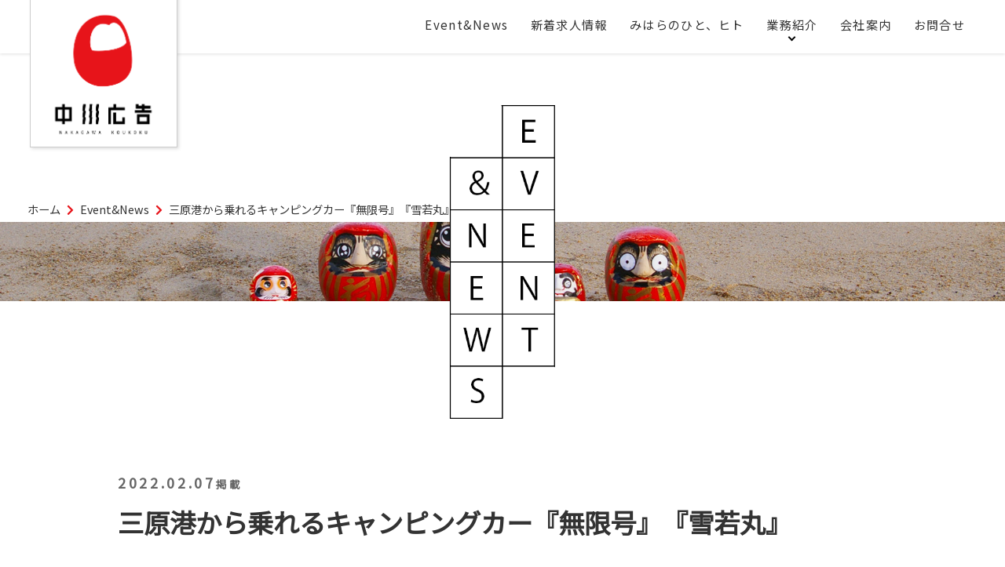

--- FILE ---
content_type: text/html; charset=UTF-8
request_url: https://nakagawa-koukoku.com/blog.php?id=84
body_size: 11653
content:

<!DOCTYPE html>
<html>
<head>

<meta http-equiv="Content-Type" content="text/html; charset=utf-8" />
<meta name="viewport" content="width=device-width,initial-scale=1.0" />
<meta name="format-detection" content="telephone=no"><!--iosでのTELボタン化防止-->
<!--ogp設定ここから-->
<meta name="twitter:card" content="summary_large_image"><!--ogpでのtwitter設定-->
<meta name="twitter:site" content="@mihara_nakagawa"/>
<meta property="og:image" content="https://apio13.sakura.ne.jp/nakagawa-koukoku.com/img/ogp.jpg">
<meta property="og:site_name" content="三原の総合広告代理店 中川広告">
<!--ogp設定ここまで-->
<script src="js/wow.js"></script>
<script>new WOW().init();</script>
<link rel="apple-touch-icon" sizes="180x180" href="img/favicon/apple-touch-icon.png">
<link rel="icon" type="image/png" sizes="32x32" href="img/favicon/favicon-32x32.png">
<link rel="icon" type="image/png" sizes="16x16" href="img/favicon/favicon-16x16.png">
<link rel="manifest" href="img/favicon/site.webmanifest">
<link rel="mask-icon" href="img/favicon/safari-pinned-tab.svg" color="#5bbad5">
<meta name="msapplication-TileColor" content="#da532c">
<meta name="theme-color" content="#ffffff">
<link rel="stylesheet" type="text/css" href="css/style.css?0610" />
<link rel="stylesheet" type="text/css" href="css/design.css" />
<!--link rel="stylesheet" href="https://cdnjs.cloudflare.com/ajax/libs/animate.css/4.1.1/animate.min.css"-->
<link rel="stylesheet" href="animate/animate.css">
<link href="https://fonts.googleapis.com/css?family=Noto+Sans+JP" rel="stylesheet">
<link href="https://use.fontawesome.com/releases/v5.15.1/css/all.css" rel="stylesheet">
<!-- Global site tag (gtag.js) - Google Analytics -->
<script async src="https://www.googletagmanager.com/gtag/js?id=G-6HN50XFWHJ"></script>
<script>
  window.dataLayer = window.dataLayer || [];
  function gtag(){dataLayer.push(arguments);}
  gtag('js', new Date());

  gtag('config', 'G-6HN50XFWHJ');
</script>
<title>Event&News｜三原の総合広告代理店 中川広告</title>
<meta name="description" content="地域に息づいている「ひと」「もの」「こと」をつなぎ　結びつけていく上で大切な地域のイベントやニュース、その他さまざまな「ひと」「もの」「こと」をたくさんご紹介します。">
<!--ogp設定ここから-->
<head prefix="og: http://ogp.me/ns# fb: http://ogp.me/ns/fb# article: http://ogp.me/ns/article#">
	<meta property="og:url" content="https://nakagawa-koukoku.com/news.html">
	<meta property="og:type" content="article">
	<meta property="og:description" content="地域に息づいている「ひと」「もの」「こと」をつなぎ　結びつけていく上で大切な地域のイベントやニュース、その他さまざまな「ひと」「もの」「こと」をたくさんご紹介します。">
	<meta property="og:title" content="Event&News｜三原の総合広告代理店 中川広告">
<!--ogp設定ここまで-->
<link rel="stylesheet" type="text/css" href="css/danraku.css" media="all">

</head>
<body>

<!------------ sp menu  ------------>
<div id="navArea" class="sponly">

	<nav>
		<div class="inner">
			<ul>
				<li><a href="./">ホーム</a></li>
				<li><a href="news.html">Event&News</a></li>
				<li><a href="Jobinfo.html">新着求人情報</a></li>
				<li><a href="mihara.html">みはらのひと、ヒト</a></li>
				<li>
					<a>業務紹介</a>
					<ul>
						<li><a href="yakushin.html" class="">躍進三原ニュース</a></li>
						<li><a href="mihalife.html" class="">みはらいふ</a></li>
						<li><a href="spice.html" class="">すぱいす！</a></li>
						<li><a href="service.html" class="">新聞折込み・各種印刷物</a></li>
					</ul>
				</li>
				<li><a href="company.html">会社案内</a></li>
				<li><a href="contact.php">お問い合せ</a></li>
			</ul>
		</div>
	</nav>


	<div class="btn_back">
		<div class="toggle_btn">
			<span></span>
			<span></span>
			<span></span>
		</div>
	</div>


	<div id="mask">

	</div>
</div>

<!--div class="header_menu_sp sponly">
	<a href="tel:"><img src="img/sp_tel.png"></a>
</div-->

<!----  pc menu  ----->
	<div class="logo_menu_base">
  	<Div id="pcmenu" class="logo_menu">
      	<div class="logo_top">
      	   <a id="menulogo" class="slideout_left" href="./"><img src="img/menulogo.png"></a>
      	</div>
      	<div class="menu_box">
      		<a href="news.html">Event&News</a>
      		<a href="Jobinfo.html">新着求人情報</a>
      		<a href="mihara.html">みはらのひと、ヒト</a>
      		<li>
      			<a href="service.html">業務紹介</a>
      			<ul>
      				<li><a href="yakushin.html" class="">躍進三原ニュース</a></li>
      				<li><a href="mihalife.html" class="">みはらいふ</a></li>
      				<li><a href="spice.html" class="">すぱいす！</a></li>
      				<li><a href="service.html" class="">新聞折込み・各種印刷物</a></li>
      			</ul>
      		</li>
      		<a href="company.html">会社案内</a>
      		<a href="contact.php">お問合せ</a>
      	</div>
  	</Div>
  </div>
  <p id="logo" class="logo_move"><a href="./"><img src="img/logo.png"></a></p>
<!-------------　ここから contents------------------->

<section id="" class="page_top_img">
  <div class="pankuzu">
                <a href="./">ホーム</a> <i class="fas fa-chevron-right"></i> <a href="news.html">Event&News</a> <i class="fas fa-chevron-right"></i> 三原港から乗れるキャンピングカー『無限号』『雪若丸』        
  </div>

	<div class="page_top_back">

    		  <img src="img/news_top.jpg">
		  <div class="page_top_title">
			  <img src="img/news_title.png">
		  </div>
      

	</div>
</section>


<div class="wrapper2">
  	<DIV class="contents">
	  <div class="kiji_header">
	    <p>2022.02.07<small>掲載</small></p>
	    <h3>三原港から乗れるキャンピングカー『無限号』『雪若丸』</h3>
	  </div>
	
	
      <div class="danraku_box" id="d91">
      <div class="nk nk1">
  <!--midashi_START--><H3>広島県三原市の三原港から乗れるキャンピングカー</h3><!--midashi_END-->
  <!--img1_START--><img src="img_danraku/91_1.jpg?1643959030"><!--img1_END-->
  <!--text_START--><p>ついに始まりました！<br>三原港から乗れるキャンピングカー！<br>その名も『無限号』と『雪若丸』<br>平日は今なら17,000円〜（24H）貸し出しできるので、ぜひ密を避けた車旅にお試しを❤︎<br><br>＜貸渡場所＞<br>広島県三原市港町3-1<br>三原港内港西物揚場<br><br>無限号はスタッドレスです<br><br>お問い合わせはこちらから<br>▼▼▼▼▼<br><br>📩インスタのDMは<br>@kotoya.hiroshima<br><a href="https://www.instagram.com/kotoya.hiroshima/" target="_blank">https://www.instagram.com/kotoya.hiroshima/</a><br><br>🟩LINEでのお問い合わせは<br>@gte3142r（ https://line.me/R/ti/p/%40gte3142r )<br><br>📱電話でのお問い合わせは<br>03-6777-6565（ジャパンロードトリップ）まで<br>「広島の三原でオープンキャンペーン割引で借りたい！」とお伝えください！<br><br>ジャパンロードトリップ三原店（株式会社 KOTOYA ）<br>広島県三原市明神2-15-7　TEL 080-6332-0048<br><br></p><!--text_END-->
  <!--img2_START--><img src="img_danraku/91_2.jpg?1643959031"><!--img2_END-->
</div>    </div>
			</DIV><!--contents end-->
</div><!--wrapper end-->

<!-----------　ここまで　contents  -------------->
<!------footer----->
<footer id="footer">
    <p id="request" class="">
        <a href="contact.php" class="request_link"><i class="fas fa-envelope"></i>お問合せはこちら</a>
    </p>
    <p id="page-top" >
        <a href="#" class="page-top_link pconly">
            <span class="arrow"></span>
            PAGE TOP
        </a>
    </p>
    <div class="footer_back">
        <div class="footer_wrap">
            <DIV class="footer_contact">
              
              <Div>
                 <h2 class="title_footer">CONTACT</h2>
              </Div>
              
              <Div class="flex contact3">
                  <div class="toiawase-box1">
                      <p><a href="tel:0848625555"><img src="img/icon_tel.png"></a></p>
                      <p><a href="tel:0848625555">0848-62-5555</a><br><small>( 月~土 8:30~17:30 )</small>
                      <p class="tel-time"></p>
                  </div>
                 
                  <div class="toiawase-box1">
                      <p><img src="img/icon_fax.png"><p>
                      <p>0848-62-5574</p>
                  </div>
                  
                  <div class="toiawase-box1">
                      <p><a href="contact.php"><img src="img/icon_mail.png"></a></p>
                      <p><a href="contact.php">Mail form</a><p>
                  </div>
              </Div>
              
            </DIV>
            
            <div class="addless_wrap">
                <div class="addless">
                    <div class="addless_logo">
                        <img src="img/logo.png">
                    </div>
                    <div class="addless_txt">
                        <p>
                            <small>〒723-0064</small><br>
                            広島県三原市西宮2丁目9-27
                        </p>
                        <div class="red">
                          <a href="https://goo.gl/maps/F5rxKAzusXGEyQUW8" target="_blank" rel="noopener noreferrer" class="addless_link"><i class="fas fa-map-marker-alt"></i>google-map</a>
                          <a href="contact.php#privacy_policy" class="addless_link"><i class="fas fa-key"></i>個人情報保護方針</a>
                        </div>
                        <p class="copyright">
                           &copy; Nakagawa Advertisement Co., Ltd.
                        </p>
                    </div>
                </div>
                <div class="sns_link">
                    <!--p>Follow us</p-->
                    <div class="flex">
                        <a href="https://facebook.com/profile.php?id=100075926337432&ref=content_filter" target="_blank" rel="noopener noreferrer"  class="">
                            <img src="img/icon_f.png">
                        </a>
                        <a href="https://mobile.twitter.com/mihara_nakagawa" target="_blank" rel="noopener noreferrer" class="">
                            <img src="img/icon_twi.png">
                        </a>
                        <a href="https://www.instagram.com/nakagawa_koukoku/" target="_blank" rel="noopener noreferrer"  class="">
                            <img src="img/icon_insta.png">
                        </a>
                    </div>
                </div>
            </div>
        </div>
    </div>
</footer>
<!-----------  sp menu用jQuery  -------------->
<script src="https://code.jquery.com/jquery-3.6.0.js" integrity="sha256-H+K7U5CnXl1h5ywQfKtSj8PCmoN9aaq30gDh27Xc0jk=" crossorigin="anonymous"></script>
<script src="js/design.js"></script>

<script>
(function ($) {
  var $nav = $('#navArea');
  var $btn = $('.toggle_btn');
  var $mask = $('#mask');
  var open = 'open'; // class
  // menu open close
  $btn.on('click', function () {
    if (!$nav.hasClass(open)) {
      $nav.addClass(open);
    } else {
      $nav.removeClass(open);
    }
  });
  // mask close
  $mask.on('click', function () {
    $nav.removeClass(open);
  });
})(jQuery);

</script>
</body>
</html>


--- FILE ---
content_type: text/css
request_url: https://nakagawa-koukoku.com/css/style.css?0610
body_size: 51102
content:
@charset "utf-8";

*{
  box-sizing:border-box;
  word-break:break-all;
}

body{
	margin:0;
	color: #333333;
	font-family: "Noto Sans JP"; 
	font-size: calc( 10px + 0.4vw);
	-webkit-appearance: none;
	-webkit-text-size-adjust: 100%;
}

@media(min-width:901px){
	.sponly{
	  display:none !important;
	}
  }
@media(max-width:900px){
  .pconly{
    display:none !important;
  }
	body{
    	font-size: 15px;
	}
}
@media(min-width:1101px){
	.tbonly{
		display:none !important;
	}
}
@media(max-width:1100px){
	.tb_2only{
	  display:none !important;
	}
}
/*変数*/
:root{
	--basecolor: #edffe9 ; /*基本色*/
	--sabcolor: #f2ffec; /*サブカラー*/
    --linkColor: #142de7;
}

/*hoverで赤くするところのまとめ*/
/*
.news a:hover .news_titel

{
	color:#e7141a;
}
*/


img{
  max-width:100%;
  vertical-align:bottom;
}


p{
	margin:0
}

h3{
	margin:0;
}

a{
  text-decoration: none;
  color: #333;

}
small{
	font-size: 75%;
}
.ib{
  display:inline-block;
}

.fit_center{
	width:fit-content;
    margin-left:auto;
    margin-right:auto;
}

.tac{
	text-align: center;
}
.tal{
	text-align: left;
}
.tar{
	text-align: right;
}
.mg0{
	margin: 0 auto;
}
.fas{
	margin-right:0.2em;
}
.shadow1{
	box-shadow: 2px 2px 4px #00000015;
}
.border1{
	border:1px solid #ccc;
}

.margin1{
	margin:10px
}
.margin2{
	margin:20px
}
.margin3{
	margin:30px
}
.margin4{
	margin:40px
}
.margin5{
	margin:50px
}
.mgb1{
	margin-bottom:10px
}
.mgb2{
	margin-bottom:20px
}
.mgb3{
	margin-bottom:30px
}
.mgb4{
	margin-bottom:40px
}
.mgb5{
	margin-bottom:50px
}
.mgb6{
	margin-bottom:calc(50px + 2vw);
}
.mgb7{
	margin-bottom:calc(70px + 3vw);
}

.mgt1{
	margin-top:10px
}
.mgt2{
  margin-top:20px
}
.mgt3{
	margin-top:30px
}
.mgt4{
	margin-top:40px
}
.mgt5{
	margin-top:calc(50px + 2.5vw);
}
.mgt6{
	margin-top:calc(60px + 3vw);
}
.mgl1{
	margin-left:10px
}
.mgl2{
	margin-left:20px
}
.mgl3{
	margin-left:30px
}
.mgl4{
	margin-left:40px
}
.mgl5{
	margin-left:50px
}
.mgr1{
	margin-right:10px
}
.mgr2{
  margin-right:20px
}
.mgr3{
	margin-right:30px
}
.mgr4{
	margin-right:40px
}
.mgr5{
	margin-right:50px
}
.n_mgt5{
	margin-top:5%
}

.padding1{
	padding:10px
}
.padding2{
	padding:20px
}
.padding3{
	padding:30px
}
.padding4{
	padding:40px
}
.padding5{
	padding:50px
}
.pdt1{
	padding-top:10px
}
.pdt2{
  padding-top:20px
}
.pdt3{
  padding-top:30px
}
.pdt4{
  padding-top:40px
}
.pdt5{
	padding-top:50px
}
.pdt6{
	padding-top:60px
}
.pdt7{
	padding-top:70px
}
.pdt8{
	padding-top:80px
}
.pdt9{
	padding-top:90px
}
.pdt10{
	padding-top:100px
}
.pdb1{
	padding-bottom:10px
}
.pdb2{
  padding-bottom:20px
}
.pdb3{
  padding-bottom:30px
}
.pdb4{
  padding-bottom:40px
}
.pdb5{
	padding-bottom:50px
}
.pdb6{
	padding-bottom:60px
}
.pdb7{
	padding-bottom:70px
}
.pdb8{
	padding-bottom:80px
}
.pdb9{
	padding-bottom:90px
}
.pdb10{
	padding-bottom:100px
}
.pdr5{
	padding-right:30% ;
}
.w700, .w800, .w900{
	margin-left:auto;
	margin-right:auto;	
}
.w700{
	width:700px;
}
.w800{
	width:700px;
}
.w900{
	width:900px;
}
.mw95{
	max-width:95%;
}

/*----------
特殊例
-----------*/
/*----------
マーカー下線
----------*/
.marker_line {
    background: linear-gradient(transparent 60%, var(--basecolor) 0%);
}
.marker_line_oreng{
	background: linear-gradient(transparent 50%, #ffd95d9f 50%);
}
/*---------
 題字下下線
 ----------*/
.hr-green {
    border-top: 2px solid #3ca27e;
    width: 80px;
}
/*--------------
矢印が右に移動する
----------------*/
.btnarrow4{
    /*矢印と下線の基点とするためrelativeを指定*/
	position: relative;
    /*形状*/
    display:block;
    color: #333;
    text-decoration: none;
    outline: none;
}
/*矢印と下線の形状*/
.btnarrow4::before{
    content: '';
    /*絶対配置で下線の位置を決める*/
	position: absolute;
    bottom:-8px;
    left:40px;
    /*下線の形状*/    
    width: 100%;
    height: 1px;
	background:#333;
    /*アニメーションの指定*/
    transition: all .3s;
}
.btnarrow4::after{
    content: '';
    /*絶対配置で矢印の位置を決める*/
	position: absolute;
    bottom:-3px;
    right:-40px;
    /*矢印の形状*/    
    width: 15px;
    height:1px;
	background:#333;
    transform: rotate(35deg);
    /*アニメーションの指定*/
    transition: all .3s;
}
/*hoverした際の移動*/
.btnarrow4:hover::before{
    left:60px;
}
.btnarrow4:hover::after{
    right:-60px;
}

/*-------------
ボタン共通設定
--------------*/
.btn06{
    /*矢印の基点とするためrelativeを指定*/
	position: relative;
    /*ボタンの形状*/
	text-decoration: none;
	display: inline-block;
	color:#000000;
    padding: 10px 40px 10px 30px;
    text-align: right;
    outline: none;
	border: 1px solid #eee ;
	background-color: #eee;
    /*アニメーションの指定*/
    transition: ease .2s;
}

.btn06:hover{
	background-color: #cbfcdb ;
	border: 1px solid #cbfcdb;
}
/*--------------
矢印が右に移動
--------------*/
.btnarrow1::after{
    content: '';
    /*絶対配置で矢印の位置を決める*/
	position: absolute;
    top:42%;
    right: 20px;
    /*矢印の形状*/
    width: 5px;
    height: 5px;
    border-top: 2px solid #000;
    border-right: 2px solid #000;
    transform: rotate(45deg);
    /*アニメーションの指定*/
    transition: all .3s;
}

/*hoverした際の移動*/
.btnarrow1:hover::after{
    right: 11px;
}

/*------------
きらっと光る
------------*/
.btnshine{
    /*キラッと光る基点とするためrelativeを指定*/
	position: relative;
    /*ボタンの形状*/	
	display:inline-block;

    color: #fff;
    padding: 10px 20px;
    text-decoration: none;
    outline: none;
    overflow: hidden;
}

/*キラッと光る*/
.btnshine::before {
	content: '';
    /*絶対配置でキラッと光るの位置を決める*/
	position: absolute;
	top: 0;
	left: -75%;
    /*キラッと光る形状*/
    width: 50%;
	height: 100%;
	background: linear-gradient(to right, rgba(255,255,255,0) 0%, rgba(255,255,255,.3) 100%);
	transform: skewX(-25deg);
}

/*hoverした際の移動のアニメーション*/
.btnshine:hover::before {
	animation: shine 0.7s;
}

@keyframes shine {
	100% {
		left: 125%;
	}
}

/*-------------
 文字animation
-------------*/
@-webkit-keyframes passing-bar{
	0% {
		left: 0;
		right: auto;
		width: 0;
	}
	50% {
		left: 0;
		right: auto;
		width: 100%;
	}
	51% {
		left: auto;
		right: 0;
		width: 100%;
	}
	100% {
		left: auto;
		right: 0;
		width: 0;
	}
}
@keyframes passing-bar{
	0% {
		left: 0;
		width: 0;
	}
	50% {
		left: 0;
		width: 100%;
	}
	51% {
		left: 0;
		width: 100%;
	}
	100% {
		left: 100%;
		width: 0;
	}
}
@-webkit-keyframes passing-txt{
	0% { opacity: 0; }
	50% { opacity: 0; }
	100% { opacity: 1; }
}
@keyframes passing-txt{
	0% { opacity:0; }
	50% { opacity:0; }
	100% { opacity:1; }
}
/* css */
.passing .passing-box {
	display: block;
	text-align: center;
}
.passing .passing-bar {
	position: relative;
	display: inline-block;
	/*　後ほど解説　*/
	-webkit-transform: translate3d(0, 0, 0);
	-ms-transform: translate3d(0, 0, 0);
	transform: translate3d(0, 0, 0);
}
.passing .passing-bar:before {
	content: '';
	display: inline-block;
	width: 0;
	height: 100%;
	position: absolute;
	left: 0;
	top: 0;
	z-index: 1;
	/* 任意の値 */
	background: #11b319;
}
.passing .passing-txt {
	opacity: 0;
	/* 後ほど解説 */
	-webkit-transform: translate3d(0, 0, 0);
	-ms-transform: translate3d(0, 0, 0);
	transform: translate3d(0, 0, 0);
	/* 任意の値 */
	font-size: 3vw;
	font-weight: bold;
	line-height: 1.5;
}
.passing.move .passing-bar:before {
	-webkit-animation: passing-bar 1s ease 0s 1 normal forwards;
	animation: passing-bar 1s ease 0s 1 normal forwards;
}
.passing.move .passing-txt {
	-webkit-animation: passing-txt 0s ease .5s 1 normal forwards;
	animation:passing-txt 0s ease .5s 1 normal forwards;
}



/*------------*/

.flex{
	display: flex;
}
.flex_wrap_reverse{
	display: flex;
}

/*--------------------------------
       ここまでtemplate
---------------------------------*/

/*--------- top 幅規定とか--------*/
.contents_box{
	width: 100%;
}
/*--------- index menu bar css --------*/

.fixed_menu{ /*jsで付け外し*/
	position:fixed;
	top:0;
}

.logo_menu_base{
	height:68px;
}
.logo_move{
	position:fixed;
	left:3vw;
	top:0;
	padding-top:10px;
	margin-top:-10px;
	width:188px;
	border:1px solid #ccc;
	box-shadow:2px 2px 4px #00000020;
	z-index:5;
	transition:0.2s ease-in-out;
	transition-delay:0.25s;
}
@media(max-width:900px){
	.logo_move{
		display:none;
	}
}

.logo_menu{
	width: 100%;
	display:flex;
	z-index: 4;
	background:#fff;
	box-shadow:0 2px 3px #00000015;
}
.logo_top{
	width:250px;
	padding-left:2vw
}
.logo_top img{
	height:60px;
	margin:4px 0;

}

.logo{
	position: absolute;
	top: 3vw;
	left: 3vw;
	z-index: 1;
	text-align: left;
}
@media(min-width:901px){
	.logo{
		position:fixed;
		transition:0.2s ease-in-out;
		transition-delay:0.25s;
	}
	.slideout_left,#menulogo.slideout_left{
		margin-left:-240px;
		transition-delay:0s;
	}
	#menulogo{
		transition:0.2s ease-in-out;
		transition-delay:0.25s;
		margin-left:0;
	}
}

.logo img{
	width: calc(150px + 0.5vw);
}


.menu_box{
	width:calc(100% - 250px);
	text-align:right;
	padding-right:3vw
}
.menu_box a{
	padding: 20px 1vw 3px;
	letter-spacing:0.1vw;
	position: relative;
	display: inline-block;
	transition: .3s;
}
.menu_box li{
	list-style-type:none;
}
.menu_box > li {
	display:inline-block;
	position:relative;
	text-align: left;
	/* width: 140px; */
}
.menu_box > li::after{
	content: "";
	position: absolute;
	bottom: -6px;
	left: calc(1.5em + 1.5vw);
	width: 5px;
	height: 5px;
	border-top: 2px solid #000;
	border-right: 2px solid #000;
	transform: rotate(135deg);
	transition: .3s;
	z-index:60;
}
.menu_box > li:hover::after{
	bottom: -10px;
}

.menu_box > li > ul {
	display:none;
	text-align: left;
	box-shadow: 0 2px 3px #00000015,
	            1px 0 3px #00000015;
}
.menu_box > li:hover ul {
	z-index:50;
	display:block;
	position:absolute;
	width:16em;
	padding:0 0.5em 1em;
	margin:5px 0 0;
	top:2.6em;
	left:0;
	list-style-type:none;
	background-color: #fff;
}
.menu_box > li:hover ul il{

}
.menu_box a::after{
	position: absolute;
	bottom: 0px;
	left: 50%;
	content: '';
	width: 0;
	height: 2px;
	background-color: #033d0f;
	transition: .3s;
	transform: translateX(-50%);
}
.menu_box a:hover::after{
	width: 100%;
}

.fixed{
	position: fixed;
    top: 0;
    padding: 0;
    width: 100%;
    z-index: 1000;
}

.hide{
	display: none;
}
.h100{
	height: 90px;
}
.h165{
	height: 70px;
}

@media(max-width:900px){
	.logo_menu_base{
		display:none;
	}	
}


/*--ハンバーガーメニュー--*/

nav {
	display: block;
	position: fixed;
	top: 0;
	right: -300px;/*左からmenuを出したければleftに変更*/
	bottom: 0;
	width: 300px;/*menuの幅はここで規定*/
	background: #ffffff;
	overflow-x: hidden;
	overflow-y: auto;
	-webkit-overflow-scrolling: touch;
	transition: all .5s;
	z-index: 3;
	opacity: 0;
  }
  .open nav {
	right: 0;/*左からmenuを出したければleftに変更*/
	opacity: 1;
  }
  nav .inner {
	padding: 50px 15px 25px 25px;
  }
  nav .inner ul {
	list-style: none;
	margin: 0;
	padding: 0;
  }
  nav .inner ul li {
	position: relative;
	margin: 0;
	/*border-bottom: 1px solid #333;*//*menuに線で区切り*/
  }
  nav .inner ul li ul li{
	  margin-left: 30px;
  }
  nav .inner ul li a {
	display: block;
	color: #333;
	font-size: 14px;
	padding: 5% 1%;
	text-decoration: none;
	transition-duration: 0.2s;
	}
  nav .inner ul li a:hover {
	background: #e4e4e4;
  }
  /*============
  .toggle_btn
  =============*/
  /*押すところのspanのcss*/
  .btn_back{
	  background-color: #fff;
	  padding: 3px;
	  position: fixed;
	  top: 3vw;
	  right: 3vw;
	  z-index: 3;
    border-radius:2px;
  }
  .toggle_btn {
	display: block;
	position: relative;
	width: 28px;
	height: 28px;
	transition: all .5s;
	cursor: pointer;
  }
  .toggle_btn span {
	display: block;
	position: absolute;
	left: 0;
	width: 27px;
	height: 2px;
	background-color:#333;
	border-radius: 4px;
	transition: all .5s;
	}
  .toggle_btn span:nth-child(1) {
	top: 5px;
	}
  .toggle_btn span:nth-child(2) {
	top: 13px;
	}
  .toggle_btn span:nth-child(3) {
	bottom: 5px;
	}
  .open .toggle_btn span {
	background-color: #333;
  }
  .open .toggle_btn span:nth-child(1) {
	-webkit-transform: translateY(8px) rotate(-315deg);
	transform: translateY(8px) rotate(-315deg);
  }
  .open .toggle_btn span:nth-child(2) {
	opacity: 0;
  }
  .open .toggle_btn span:nth-child(3) {
	-webkit-transform: translateY(-8px) rotate(315deg);
	transform: translateY(-8px) rotate(315deg);
  }

  @media screen and (max-width: 767px) {
	nav {
	  right: -220px;/*出したときの挙動に影響*/
	  width: 250px;/*menuの幅はここで規定*/
	}
  }
  
  /*============
  #mask
  =============*/
  #mask {
	display: none;
	transition: all .5s;
  }
  .open #mask {
	display: block;
	position: fixed;
	top: 0;
	left: 0;
	width: 100%;
	height: 100%;
	background: #000;
	opacity: .8;
	z-index: 2;
	cursor: pointer;
  }




/*----------- 横からでてくるやつ -------------*/
/*#sslink{
	cursor: pointer;
    position: fixed;
    z-index: 9999;

}
#sslink a:first-child{
	display: block;
	width: 150px;
	border-left:6px solid #ffc65d;
	background-color: #fffde6;
	padding: 20px ;
	margin-bottom: 50px;
}
#sslink a:nth-child(2){
	display: block;
	width: 150px;
	border-left:6px solid #ff5555;
	background-color: #ffeee7;
	padding: 20px ;
}
#sslink a{
	transition: all 0.2s;
}
#sslink a:hover{
	transform: translate(-50px, 0);
}*/
  
  
/*----------- contentsここから --------------*/
.mihara_daruma_outer{
    background:#000;
}
.mihara_daruma{
	padding:3px 10px 6px;
	font-size:85%;
	width:fit-content;
	margin:0 auto;
	font-weight:bold;
	color:#ccc;
}


/*news欄*/
#news_box{
	width: 100%;
	padding: 5vw 4vw 5vw 6vw;
	background: #e3ecfa;
}

.news_back{
	/* padding: 3%; */
}
.title_white{
	color: #fff;
	font-size: calc( 0.2vw + 35px );
	width: fit-content;
	margin: 0 auto;
	border-left: double 10px #000;
	border-right: double 10px #000;
	padding: 0 50px;
	position: relative;

}
.title_white::after{
	content:"イベント&ニュース";
	position: absolute;
	bottom: -6px;
	left: 50%;
	width: fit-content;
    transform: translateX(-50%);
    -webkit-transform: translateX(-50%);
    -ms-transform: translateX(-50%);
	display: block;
	font-weight: normal;
	color: #000;
	font-size: 25px;
		white-space: nowrap
}
.news_wrap{
	max-width: 1300px;
	margin: 0px auto;
	display: flex;
	flex-wrap: wrap;
}
.news{
	width: 22%;
	margin: 3vw 1.5% 1vw;
	background:#fff;
	box-shadow: 2px 2px 3px #00000010;
}
.categorys{
	height:0
}
.categorys a{
	display:none;
	border: 1px solid;
	padding: 3px 10px;
	background: #fff;
	position: absolute;
	top: 12px;
	left: -12px;
	z-index: 1;
	transition: 0.3s;
}
.categorys a:hover{
	/*background: transparent;*/
}
.news a{
	position: relative;
}
.top_news_img{
	height: 10vw;
}
@media(max-width:1000px){
	.news{
		width: 45%;
		margin: 3vw 2.5% 1vw;
	}
	.top_news_img{
		height:22vw;
	}
}
@media(max-width:768px){
	.top_news_img{
		height: 45vw;
	}	
}
.news a img{
	transform: scale(1);
	transition: .3s ease-in-out;
}
.news a:hover img{
	transform: scale(1.2);
}
.news a:hover .news_meta ul li{
	color: #fff;
}
.mask{
	display: block;
	line-height: 0;
	overflow: hidden;
	height:20vw;
}
@media(max-width:768px){
	.mask{
		height:35vw;
	}
}
@media(max-width:500px){
	.mask{
		height: 45vw;
	}
}

.mask img{
	width:100%;
	height:100%;
	object-fit:cover;
}
.news_desc{
    padding: 1em;
}
.news_titel{
	margin:0 0 7px 0;
	font-size:105%
}
.news_desc p{
	font-size:85%;
}
.news_meta{
	padding: 10px 0 0;
	display: flex;
	-js-display: flex;
    -webkit-box-align: center;
    -ms-flex-align: center;
    align-items: center;
    -webkit-box-pack: justify;
    -ms-flex-pack: justify;
    justify-content: space-between;
}
.news_meta ul{
	list-style: none;
    padding: 0;
	margin: 0;
}
.news_meta ul li{
	transition: 0.3s;
}

.andmore_wrap{
	margin:calc(10px + 3vw) auto;
	width: 400px;
	max-width:100%;
	text-align: center;
}
.city_info .andmore_wrap{
	margin:0 auto calc(10px + 3vw);
}

.andmore_wrap a{
	width: 100%;
	display: block;
	border: 1px solid #eee;
	background: #fff;
	padding: 10px 20px;
	letter-spacing:3px;
	transition: 0.3s;
	box-shadow: 2px 2px 3px #00000010;
}
.andmore_wrap a:hover{
	background:#fff;
	border:1px solid #146fe7;
	color: #146fe7;
}
/*リクルート欄*/
#job_box{
	margin: 0px auto;
	padding: 6vw 7vw 3vw 5vw;
}
.job_wrap{
	max-width: 1300px;
	margin: 30px auto 0;
	display: flex;
	flex-wrap: wrap;
	position: relative;
}
.job_wrap a{
	width:25%;
}
@media(max-width:800px){
	.job_wrap a{
		width:100%;
	}
}

.job_grey{
	color: #eee;
	font-size: calc( 0.2vw + 35px );
	width: calc(320px + 1.5vw);
	text-align:center;
	margin: 0 auto;
	border-left: double 10px #000;
	border-right: double 10px #000;
	padding: 0 15px;
	position: relative;
}
.job_grey::after{
	content:"新着求人情報";
	position: absolute;
	bottom: -6px;
	left: 50%;
	width: fit-content;
    transform: translateX(-50%);
    -webkit-transform: translateX(-50%);
    -ms-transform: translateX(-50%);
	display: block;
	font-weight: normal;
	color: #000;
	font-size: 25px;
		white-space: nowrap
}
.job_cmnt{
	width:fit-content;
	margin: 30px auto 0;
}
.job{
	width: 90%;
	margin:calc(10px + 2vw) auto;
	position: relative;
	padding: 4%;
	text-align: center;
}
.job_titel{
	margin: 0px 0 0 0;
}
.job_meta{
	position: absolute;
	padding:2px 9px 3px;
	top: -1.8em;
	right: -1px;
	background: #e7141a;
	color: #fff;
}
/*== 外の線が伸びる */

.btnlinestretches{
    /*線の基点とするためrelativeを指定*/
	position:relative;
    /*ボタンの形状*/
	color:#333;
	border:1px solid #333;
    padding: 5vw 30px;	
	display:inline-block;
    text-decoration: none;
    outline: none;
    /*アニメーションの指定*/
	transition:all 0.3s ease-in-out;
}
.job_btn_yakushin{
	background:url(../img/job_btn_yakushin.png) 0 0 no-repeat;

}
.job_btn_mihalife{
	background:url(../img/job_btn_mihalife.png) left top no-repeat;

}
.job_btn_spice{
	background:url(../img/job_btn_spice.png) left top no-repeat;

}
.job{
	background-size:cover;
}
/*hoverした際の背景の形状*/
.btnlinestretches:hover{
	background: #e3ecfa;
	color: #fff;
	border-color:transparent;
}
.job_titel{
	text-shadow:0 0 5px #fff,0 0 5px #fff,
		    	0 0 5px #fff,0 0 5px #fff,
			    0 0 10px #fff,0 0 10px #fff,
			    0 0 10px #fff,0 0 10px #fff;
}
.btnlinestretches:hover .job_titel{
    color:#146fe7;
}

/*線の設定*/
.btnlinestretches::before,
.btnlinestretches::after {
	content:'';
    /*絶対配置で線の位置を決める*/   
	position:absolute;
	border:solid #333;
	width:10px;
	height:10px;
    /*アニメーションの指定*/
	transition:all 0.3s ease-in-out;
}

/*線の位置と形状*/
.btnlinestretches::before{
	top:-6px;
	left:-6px;
	border-width:1px 0 0 1px;
}

/*線の位置と形状*/
.btnlinestretches::after{
	bottom:-6px;
	right:-6px;
	border-width:0 1px 1px 0;
}

/*hoverした際の線の形状*/
.btnlinestretches:hover::before,
.btnlinestretches:hover::after{
	width:calc(100% + 11px);
	height:calc(100% + 11px);
	border-color:#146fe7;
}



/*キャッチコピー*/
.catchcopy_block{
	position: relative;
	margin: 5vw auto calc(90px + 5vw);
}
.catchcopy_back{
	position: relative;
	margin: 0px 0 ;
	display: flex;
}
.catchcopy_block::after{
	content: "";
	position: absolute;
	top: 110px;
	left: 0;
	width: 63%;
	height: 90%;
	background: #f0f0f0;
	z-index: -1;
}
.catchcopy{
	position: absolute;
	top: 20%;
	left: 42%;
}
.catchcopy img{width: 75%;}

.catchcopy_imgbox{
	text-align: right;
	width: 45%;
}
.catchcopy_imgbox img{
	width: 75%;
}
.catchcopy_linkbox{
	width: 50%;
	margin: calc(100px + 13vw) 0 0;
}
.catchcopy_linkbox p{
	width: fit-content;
	margin: 0 auto;
	font-size: calc( 1.3vw + 10px );
}
@media(max-width:900px){
	.catchcopy_linkbox{
		margin: calc(32vw) 0 0
	}
}
.catchcopy_link{
	display: flex;
	-js-display: flex;
	-webkit-box-pack: justify;
	-ms-flex-pack: justify;
	justify-content: space-between;
	width: 650px;
	margin: 50px 5% 60px 15%;
}
.catchcopy_linkbox a{
}
/*vision*/
.city_info{
	max-width: 1100px;
	margin: 150px auto 0;
}
.messe_daiji_right p {
	position: relative;
    font-size: calc(4vw + 25px);
    margin: 40px 0 20px;
    color: #000000;
	text-align: right;
}
.messe_daiji_right P::after{
	content: "";
	position: absolute;
	bottom: 20px;
	right: 15%;
	width: 70px;
	height: 60px;
	background: #ff88bb;
	z-index: -1;
}
.vision_box,.culture_box{
	width: 47%;
	margin: 0 3% 0 0;
}
/*矢印ボタン*/

.btnarrow_r{
	display:block;
	position:relative;
}
.btnarrow_r span:before{
	content:"";
	position:absolute;
	bottom:-40px;
	right:50px;
	width:25%;
	height:2px;
	background:#000;
	transition:0.4s
}
.btnarrow_r span:after{
		content: '';
    /*絶対配置で矢印の位置を決める*/
	position: absolute;
    bottom:-48px;
    right:51px;
    /*矢印の形状*/    
    width: 15px;
    height:15px;
    border-top: 2px solid #000;
    border-right: 2px solid #000;
    transform: rotate(45deg);
    transition:0.4s
}
.btnarrow_r:hover span:after,
.btnarrow_r:hover span:before{
	right:40px
}
/**/
.city_info{
	max-width: 1100px;
	margin: 150px auto;
}
.city_comt{
	width: fit-content;
	margin: 3% auto 0;
}
.city_comt p{
	margin: 20px 0;
}

/*ページ内タイトル共通*/
.title_grey{
	color: #eee;
	font-size: calc( 0.2vw + 35px );
	width: calc(320px + 1.5vw);
	margin: 0 auto 40px;
	border-left: double 10px #000;
	border-right: double 10px #000;
	padding: 0 0 0.5em;
	position: relative;
	text-align:center;
}
.title_grey::after{
	content:"みはらのひと、ヒト";
	position: absolute;
	top: calc(28px + 0.2vw);
	left: 50%;
	width: fit-content;
	transform: translateX(-50%);
	-webkit-transform: translateX(-50%);
	-ms-transform: translateX(-50%);
	display: block;
	font-weight: normal;
	color: #000;
	letter-spacing: 0.1em;
	font-size: calc( 0.3vw + 22px );
	white-space: nowrap
}
/*ページ内タイトル共通ここまで*/

.title_mailform::after{
	content:"メールフォーム";
}
.title_privacy::after{
	content:"個人情報保護方針";
}



.title_aboutus{
	color: #eee;
	font-size: calc( 0.2vw + 35px );
	width:fit-content;
	margin: 0 auto 40px;
	border-left: double 10px #000;
	border-right: double 10px #000;
	padding: 0 50px;
	position: relative;
}
.title_aboutus::after{
	content:"中川広告について";
	position: absolute;
	bottom: -6px;
	left: 50%;
	width: fit-content;
    transform: translateX(-50%);
    -webkit-transform: translateX(-50%);
    -ms-transform: translateX(-50%);
	display: block;
	font-weight: normal;
	color: #000;
	font-size: 25px;
		white-space: nowrap
}
.city_box{
	position:relative;
	margin-top:35px
}
.city_box a{
	transition: all 0.3s;
}
.city_box a p{
	z-index: 2;
	color:#000;
	position:absolute;
	font-size:calc(14px + 1vw );
	width:fit-content;
	font-weight:bold;
	text-align:center;
	bottom:1.8em;
	left: 0;
	right: 0;
	margin: auto;
	text-shadow: 0 0 10px #fff,
	             0 0 10px #fff,
	             0 0 10px #fff,
	             0 0 10px #fff,
	             0 0 10px #fff,
	             0 0 10px #fff,
	             0 0 10px #fff,
	             0 0 10px #fff,
	             0 0 10px #fff,
	             0 0 10px #fff,
	             0 0 10px #fff,
	             0 0 10px #fff,
	             0 0 10px #fff,
	             0 0 10px #fff,
	             0 0 10px #fff,
	             0 0 10px #fff,
	             0 0 10px #fff,
	             0 0 10px #fff;
}
.city_box a p span{
	display:inline-block;
}
.city_box a img{
    transition:all 0.3s;
}
.city_box a:hover img{
	filter: brightness(80%);
	z-index:1;
}
@media(max-width:900px){
	.city_box{
		margin-bottom: 8vw;
	}
	.city_box a p{
    	bottom:-50px;
	}	
}
@media(max-width:500px){
	.city_box{
		margin-bottom: 20vw;
	}
	.city_box a p{
    	bottom:-90px;
	}
}

/*矢印ボタン*/

.btnarrow_r{
	display:block;
	position:relative;
}
.btnarrow_r span:before{
	content:"";
	position:absolute;
	bottom:-40px;
	right:50px;
	width:25%;
	height:2px;
	background:#000;
	transition:0.4s
}
.btnarrow_r span:after{
		content: '';
    /*絶対配置で矢印の位置を決める*/
	position: absolute;
    bottom:-48px;
    right:51px;
    /*矢印の形状*/    
    width: 15px;
    height:15px;
    border-top: 2px solid #000;
    border-right: 2px solid #000;
    transform: rotate(45deg);
    transition:0.4s
}
.btnarrow_r:hover span:after,
.btnarrow_r:hover span:before{
	right:40px
}
/**/

/*定期発行*/
.teiki_white{
	color: #fff;
	font-size: calc( 2vw + 10px );
	width: fit-content;
	margin: 0 auto;
	border-left: double 10px #000;
	border-right: double 10px #000;
	padding: 0 30px;
	position: relative;
}
.teiki_white::after{
	content:"定期発行広告";
	position: absolute;
	bottom: -6px;
	left: 50%;
	width: fit-content;
    transform: translateX(-50%);
    -webkit-transform: translateX(-50%);
    -ms-transform: translateX(-50%);
	display: block;
	font-weight: normal;
	color: #000;
	font-size: 25px;
	white-space: nowrap
}
.bn_tate{
	display:flex;
	flex-wrap:wrap;
}
.bn_tate a{
	width:22%;
	margin:0 4% 3vw 0;
}
.bn_tate a:nth-child(4n){
	margin:0 0 3vw 0;
}

.bn_yoko{
	display:flex;
	flex-wrap:wrap;
}
.bn_yoko a{
	width:31%;
	margin:0 2.3% 3vw 0;
}
.bn_yoko a:nth-child(3n){
	margin:0 0 3vw 0;
}

.title_papers{
	color: #eee;
	font-size: calc( 2vw + 10px );
	width: fit-content;
	margin: 0 auto 40px;
	border-left: double 10px #000;
	border-right: double 10px #000;
	padding: 0 60px;
	position: relative;
}
.title_papers::after{
	position: absolute;
	bottom: -6px;
	left: 50%;
	width: fit-content;
    transform: translateX(-50%);
    -webkit-transform: translateX(-50%);
    -ms-transform: translateX(-50%);
	display: block;
	font-weight: normal;
	color: #000;
	font-size: 25px;
}
.title_saishingo::after{
	content:"最新号";
}
.title_backnumber::after{
	content:"バックナンバー";
}
.ryokinhyo::after{
	content:"料金表";
}
.saishingo h5{
	font-size:125%;
	margin-top:0.7em;
}
.bn_tate h5,.bn_yoko h5{
	font-size:90%;
	margin-top:0.5em;
	text-align:center;
}


.teiki_cmnt{
	width: fit-content;
	margin: 0 auto;
	max-width:750px;

}
.lssue_back{
	background: #f0f0f0;
	padding: 100px 0;
}
.gothic_big{
	font-size: calc(3.5vw + 10px);
	width: fit-content;
	margin: 0 auto;
	line-height: 1;
	vertical-align:middle;
	border-top: solid 3px #000;
	border-bottom: solid 3px #000;
	padding: 15px 0px 0;
}
.lssue_wrap{
	max-width: 1100px;
	width: 90%;
	margin: 50px auto 0;
}
.lssue_wrap a{
	margin: 10% 0;
	box-shadow:2px 2px 4px #00000010;
}
.lssue_wrap a:nth-child(2){
	margin: 5% 0;
}
.lssue_img_box,.lssue_txt_box{
	width: 50%;
	overflow:hidden;
}
.lssue_img_box img{
	transform: scale(1.5);
	transition: .3s ease-in-out;
	width:100%;
	height:100%;
	object-fit:cover;
}
.lssue_txt_box{
	background: #fff;
	padding: 3%;
}
.lssue_txt_box h2{
	font-size: calc( 1.6vw + 10px );
	margin: 0;
	text-align: center;
}
.lssue_txt_box p{
	line-height: 1.7;
    padding:2vw;
	margin: 10px 0;
}
.lssue_txt_box .back_btn{
	display: block;
	width:350px;
	max-width: 90%;
	margin: 20px auto;
	text-align: center;
    padding: 10px 30px;	
	border:1px solid #333;
	position: relative;
	background: #eee;
	transition:all 0.3s ease-in-out;

}
.back_btn::before,.back_btn::after{
	content:'';
    /*絶対配置で線の位置を決める*/   
	position:absolute;
	border:solid #333;
	width:10px;
	height:10px;
    /*アニメーションの指定*/
	transition:all 0.3s ease-in-out;
}
.back_btn::before{
	top:-6px;
	left:-6px;
	border-width:1px 0 0 1px;
}
.back_btn::after{
	bottom:-6px;
	right:-6px;
	border-width:0 1px 1px 0;
}
.lssue_wrap a:hover .back_btn{
	background: #e3ecfa;
	border:1px solid #fff;
	color: #146fe7;
}

.lssue_wrap a:hover .back_btn::before,
.lssue_wrap a:hover .back_btn::after{
	width:calc(100% + 11px);
	height:calc(100% + 11px);
	border-color:#146fe7;
}
.lssue_wrap a:hover .lssue_img_box img{
	transform: scale(1.7);
}

/*会社案内ページここから*/
.aboutas{
	margin: 0 auto;
}
.aboutas_wrap{
	max-width: 1300px;
	margin: 0 auto;
	width: 90%;
}

.title_servise::after{
	content: "わたしたちについて";
	position: absolute;
	bottom: -6px;
	left: 50%;
	width: fit-content;
	transform: translateX(-50%);
	-webkit-transform: translateX(-50%);
	-ms-transform: translateX(-50%);
	display: block;
	font-weight: normal;
	color: #000;
	font-size: 25px;
}
.aboutas_wrap .flex{
	margin-top: 45px;
	align-items: center;
}
.aboutas_txt{
	width: 50%;
}
.aboutas_txt p{
	margin: 25px 0;
}
.aboutas_img{
	width: 50%;
	padding: 0 2%;
}
.aboutas_img img{
	margin:2vw 0
}
.title_company_info::after{
	content:"会社概要";
	position: absolute;
	bottom: -6px;
	left: 50%;
	width: fit-content;
    transform: translateX(-50%);
    -webkit-transform: translateX(-50%);
    -ms-transform: translateX(-50%);
	display: block;
	font-weight: normal;
	color: #000;
	font-size: 25px;
}
/*会社概要欄*/
.conpany_info{
	margin: calc(70px + 5vw) auto;
}
.conpany_info_wrap{
	margin: 50px auto;
	max-width: 900px;
	width: 90%;
}
.conpany_information{
	margin:70px auto 0;
	max-width:600px;
}
.conpany_information dl{
	margin: 0px 0px 20px 0px;
    padding: 0px 0px 20px 0px;
    border-bottom: #CCC dotted 1px;
}
.conpany_information dt{
	float: left;
    margin-left: 50px;
}
.conpany_information dd{
    margin-left: 200px;
}

/*業務紹介ページここから*/
.printing{

}
.title_newspaper::after{
	content:"新聞折込み";
}
.title_printing::after{
	content:"各種印刷物依頼";
}
.printing_wrap{
	max-width: 1200px;
	width: 90%;
	margin: 0 auto 0;
}
.printing_block{
	margin-left: auto;
	margin-right:auto;
}
.printing_block .tal{
	margin-top: 20px;
}
.printing_list{
	margin-top: 50px;

}
.printing_block_img{
	width: 45%;
	margin-right:5% ;
}
.printing_block_txt{
	width: 50%;
}
.seisaku_list_1{
	margin-right: 5%;
}
.seisaku_list_1 li ,.seisaku_list_2 li{
	font-size: 105%;
}
.nagare img{
	width: 600px;
}

/*定期発行広告のページはここから*/
.teiki{
	margin:0 0 calc(80px + 4vw);
}
.teiki_wrap{
	max-width: 90%;
	width: fit-content;
	margin: 0 auto 5vw;
}
.teiki_lead p{
	margin: 30px 0;
}
.teiki_lead .tac a{
	color:red;
	text-decoration:underline
}
#price_yakushin,
#price_mihalife,
#price_spice{
	padding-top:100px;
	margin-top:-100px
}

/*イベント&ニュース*/
.eve_nwes{
	margin:0 auto calc(50px + 2vw);
	width: 1100px;
	max-width:95%;	
}
.eve_nwes_wrap{
	margin: 30px auto;
	width: 100%;
	display:flex;
	flex-wrap:wrap;
}
.title_eve_nwes::after{
	content: "Event & News";
	position: absolute;
	bottom: -6px;
	left: 50%;
	width: fit-content;
	transform: translateX(-50%);
	-webkit-transform: translateX(-50%);
	-ms-transform: translateX(-50%);
	display: block;
	font-weight: normal;
	color: #000;
	font-size: 25px;
}
.eve_nwes_block{
	border: 1px solid #999;
	position: relative;
	margin: 0 2% 2% 0;
	padding: 0.5%;
	width:49%;
	box-shadow: 2px 2px 4px #00000010;
}
.eve_nwes_block:nth-child(2n){
	margin-right:0;
}

.eve_nwes_cate a{
	position: absolute;
	padding: 8px 15px;
	background:#008cff;
	color: #fff;
	top: 11px;
	left: 11px;
	z-index: 1;
}
.eve_nwes_link{
	display: flex;
	transition: all 0.3s;
	height:100%;
}
.eve_nwes_link .mask{
	width: 45%;
	max-height: calc(50px + 14vw);
}
.eve_nwes_link img{
	transform: scale(1);
    transition: .3s ease-in-out;
    width:100%;
    height:100%;
    object-fit:cover;
}
.eve_nwes_link:hover img{
	transform: scale(1.2);
}
.date{
	width: 55%;
	padding-left: 2%;
}
.eve_nwes_day{
	display:none;
}
.eve_nwes_title{
	align-self: center;
	font-size: 115%;
	margin-top:0.2em
}
.eve_nwes_link:hover{
	color:var(--linkColor);
}

/*みはら育て人*/
.mihara_hito{
	margin: 0 0 calc(60px + 3vw);
}
.mihara_hito_come{
	max-width: 900px;
	margin: 50px auto;
	width: 90%;
	text-align:center;
}
@media(max-width:768px){
	.mihara_hito_come{
	    text-align:left;
	}
}
.mihara_hito_come p{
	margin: 0 0 20px ;
}
.mihara_hito_wrap{
	max-width: 1200px;
	margin: 50px auto;
	width: 90%;
	display: flex;
	flex-wrap: wrap;
}
.mihara_hito_wrap{
	width:100%;
	margin-top:0;
	margin-bottom:20px;
}
.mihara_hito_block{
	width: 32%;
	margin: 2% 2% 2% 0;
	position: relative;
	transition: all 0.3s;
}
.mihara_hito_block:nth-child(3n){
	margin-right:0
}

.mihara_hito_new::before{
	content: "";
	position: absolute;
	top: 0;
	left: 0;
	width: 0;
	height: 0;
	border-top: 38px solid #e7141a;
	border-right: 38px solid transparent;
	z-index: 1;
}
.mihara_hito_new::after{
	content: "NEW!!";
	position: absolute;
	top: -1px;
	left: -1px;
	font-size: xx-small;
	color: #FFF;
	transform: rotate(-45deg) translate(-5px, 5px);
	z-index: 1;
}
.new_icon{
	position: absolute;
	background: chocolate;
	top: 0;
	left: 0;
	z-index: 1;
	padding: 4%;

}
.mihara_hito_block img,.hito_top_block img{
	transform: scale(1);
	transition: .3s ease-in-out;
}
.mihara_hito_title{
	text-align: center;
	margin:calc(5px + 0.3vw) 0;
	font-size:120%;
	text-align:left;
}
.mihara_hito_date .flex{
	justify-content: space-around;
}
.mihara_hito_date .flex span:first-child{
	width:6em;
	text-align:left;
}
.mihara_hito_date .flex span:last-child{
    width:calc(100% - 6em);
}
.mihara_hito_block:hover .mihara_hito_date{
	color: #146fe7;
}
.mihara_hito_block:hover img,.hito_top_block:hover img{
	transform: scale(1.1);
}
/*------------- トップページのひとヒト -------------*/
.hito_top{
	max-width: 1200px;
	margin: 0px auto 20px;
	display: flex;
	flex-wrap: wrap;
	width:100%;
}
.hito_top_block{
	width: 23.5%;
	margin: 2% 2% 1% 0;
	position: relative;
	transition: all 0.3s;
}
.hito_top_block:nth-child(4n){
	margin-right:0
}
@media(max-width:768px){
	.hito_top_block{
		width: 48.5%;
		margin: 2% 3% 1% 0;
	}
	.hito_top_block:nth-child(2n){
		margin-right:0
	}
	.hito_top .mihara_hito_date{
		font-size:calc(10px + 0.5vw);
	}
}

/*------------- footer -------------*/
.footer_back{
	margin: 0 0 0;
	background: #fff;
	padding:0;
}
.footer_wrap{
	width:100%;
	margin:0 auto 50px;
}
.footer_contact{
	width:100%;
	display:flex;
	background: #999;
	padding-right:40px;
	color:#fff;
}
.footer_contact a{
	color:#fff;
}
.footer_contact > div{
	padding: 1.5vw 0;
}
.footer_contact > div:first-child{
    width: 35%;
}
.footer_contact > div:last-child{
    width: 65%;
}

.title_footer{
	color: #555;
	font-size: calc( 1.5vw + 12px );
	width: 250px;
	margin: 0 auto;
	border-left: double 10px #000;
	border-right: double 10px #000;
	padding: 0 0 0.2em;
	position: relative;
	text-align:center;
	min-height:45px;
}
.title_footer::after{
	content:"お問い合わせ";
	position: absolute;
	top:30%;
	left: 50%;
	width: fit-content;
    transform: translateX(-50%);
    -webkit-transform: translateX(-50%);
    -ms-transform: translateX(-50%);
	display: block;
	font-weight: normal;
	color: #fff;
	font-size: calc( 0.3vw + 18px );
	white-space: nowrap
}
.toiawase-box1{
	width: 33%;
	text-align: center;
	display:flex;
	align-items:center;
	font-size: 125%;
	line-height:0.9;
}
.toiawase-box1 small{
	font-size:60%
}
.toiawase-box1 img{
	width: 40px;
	margin-right:10px;
}
.toiawase-box1 .flex a{
	font-size: calc( 1vw + 10px );
	/* margin-left: 15px; */
	transition: 0.3s;
	color:#fff
}
.toiawase-box1 .flex a:hover{
	color: #d0daf2;
}
.mail_link{
	display: flex;
	padding: 15px 0;
	max-width: 350px;
	justify-content: center;
	align-items: center;
	transition: 0.3s;
}
.mail_link p{
	margin: 0 0 0 20px;
}
.mail_link:hover{
	background: #d0daf2;
}
.addless_wrap{
	margin: 70px auto 0;
	display: flex;
	justify-content: space-between;
	align-items: flex-end;
	width: 85%;
}

.addless{
	display: flex;
	width: 68%;
	align-items: flex-end;
}
.addless_logo{
	width:calc( 100px + 4vw);
}
.addless_txt{
	width: 70%;
	padding: 2% 0 1vw 3%;
}
.addless_txt .flex{
	margin: 10px 0 ;
}
.addless_txt p:nth-child(1){
	font-size: 105%;
	margin-bottom: 0.2em;
}
.addless_txt .red a{
	border-bottom: 1px solid #000;
	font-size: 95%;
	padding-bottom:1px;
	margin: 0 10px 5px 0;
	display: inline-block;
	white-space: nowrap;
}
.addless_txt a:hover{
	color:#146fe7;
	border-bottom: 1px solid #146fe7;
}


.addless_txt .flex p:nth-child(1){
	margin-right: 4%;
}
.addless_txt .flex a{

	transition: 0.4s;

	white-space: nowrap;
}
.addless_txt .flex a:nth-child(1){
	margin-right: 4%;
}
.addless_txt .flex a:hover{
	background: #ffffff83;
}
.sns_link{
	padding-bottom: 1.5vw;
	margin-right:3vw
}

.sns_link a{
	margin: 0 30px 0 0;
}
.sns_link a img{
    width:calc(15px + 2vw)
}


.sns_link p{
	margin-bottom: 10px;
}







/*------別ページのtop--------*/
.page_menu_bar{
	margin: 0 auto;
}
.page_menu_bar .menu_back{
    justify-content: start;
    align-items: flex-start;
	padding-bottom: 0;
}
.logo_box{
	width:12%;
	margin-left: 5%;
}
.logo_box img{
	width: 80%;
}
.page_menu_bar .menu_box{
	margin: 1% 0 0 5%;
	font-size: 1vw;
}

.menu li{
	list-style-type:none;
}
.menu > li {
	display:inline-block;
	position:relative;
	text-align: center;
}
.menu > li::after{
	content: "";
    position: absolute;
    bottom: 15px;
    left: -0px;
    width: 5px;
    height: 5px;
    border-top: 2px solid #000;
    border-right: 2px solid #000;
    transform: rotate(135deg);
}
.menu > li > ul {
	display:none;
	text-align: left;
}
.menu > li:hover ul {
	display:block;
	position:absolute;
	width: 300px;
	padding:5% 3%;
	margin:0;
	top:1.8em;
	left:0em;
	list-style-type:none;
	background: rgba(255, 255, 255, 0.8);
}
/* transition */
/* PCメニュー固定関係 */
.header{
	padding: 0;
	width:100%;
	z-index: 1;
}
.hanhan{
	display:flex;
	margin:0 auto;
}
.header .hanhan{
	align-items:flex-start;
	/* max-width:1500px; */
}
.title{
	text-align:left;
	width: 180px;
	padding-left: 15px;
	padding-top: 25px;
}
.menu{
	text-align:right;
	width: 65%;
	padding-top: 5px;
	font-size: 110%;
}
/*a:hover{
	filter: alpha(opacity=70);
	-moz-opacity: 0.7;
	opacity: 0.7;
}*/


.menu a{
	display:inline-block;
	padding:0 8px;
	text-decoration:none;
}

#header{
	position:fixed;
}
#header.fixed{
/*background: rgba(255, 255, 255, 0.8);*/
}
@media(max-width:700px){
	#header.fixed{
		background: none;
	}
}

#header.fixed .title{
	width: calc( 5% + 10px );
}

#header .menu{
	width: calc(100% - 180px);
}
#header.fixed .menu{
	padding-top:6px;
	width:85%;
}
#header .menu a {
	padding: 10px 1vw;
	font-size:calc( 0.7vw + 8px );
	transition: all 0.3s;
}
#header .menu a:hover{
	color: #146fe7;
}
@media(max-width:900px){
	#header .menu a {
		padding: 0 1vw;
		font-size:2vw;
	}
}
#header.fixed .menu a {
	padding: 10px;
	font-size:16px;
}
#header.fixed .menu > li {
	width: 85px;
}
.main{
	padding-top:100px;
}
@media(max-width:1200px){
	.main{
		padding-top:7.8vw;
	}
}
@media(max-width:700px){
	.main{
		padding-top:0;
	}
}

  /* transition */
  #header, #header *{
	  transition: all 0.3s ease;
	  -webkit-transition: all 0.3s ease;
	  -moz-transition: all 0.3s ease;
	  -o-transition: all 0.3s ease;
  }
  
/*別page見出し部分*/
.page_top_img{
	padding: calc(160px + 3vw) 0 calc(180px + 3vw);
}
.page_top_img_short{
	padding: calc(120px + 3vw) 0 calc(130px + 3vw);
}
.page_top_back{
	position: relative;
}
.page_top_title{
	position: absolute;
	top: 50%;
	left: 50%;
	transform: translate(-50%, -50%);
	-webkit-transform: translate(-50%, -50%);
	-ms-transform: translate(-50%, -50%);
	text-align: center;
}
.page_top_title img{
	height:400px;
	max-height:33vw;
}
.pankuzu{
	padding: 0 0 6px 2.7vw;
	margin-top:-10px;
	font-size:95%;
}
.pankuzu i{
	color:#e7141a;
	margin: 0 5px
}
@media(max-width:900px){
	.pankuzu{
		position:absolute;
		margin:0;
		padding:0;
		top:7px;
		left:12px;
		font-size:12px;
        width:calc(100vw - 70px);
        height:1.5em;
        overflow:hidden; 
	}
}


/*page_html*/
.input{
	margin:60px 0 ;
}
.input_area_wrap{
	max-width: 1100px;
	width: 95%;
	margin: 10vw auto 10vw;
}
.top_imag_area{
	text-align: center;
}
.text_title h2{
	font-size: calc( 2vw + 10px );
	color: #000;
}
.text_title h2 span{
	display: block;
	font-size: calc( 0.7vw + 7px );
}
.input_area{
	display: flex;
	margin: 40px 0;
}
.input_area div:nth-child(2){
	margin-left: 2%;
}
.layout_block1,.layout_block2,
.layout_block3,.layout_block4,
.layout_block5{
	display: flex;
	margin: 40px 0;
}
.layout_block1 div:nth-child(2),
.layout_block2 div:nth-child(2),
.layout_block3 div:nth-child(2),
.layout_block4 div:nth-child(2),
.layout_block5 div:nth-child(2){
	margin-left: 2%;
}




.text_area{
	width: 49%;
}
.text_area_big{
	width: 100%;
}
.komidashi{
	margin: 0 0 10px;
}
.img_area{
	width: 49%;

}
.img_area_big{
	width: 100%;
}


/*--------------- お問い合わせ ---------------*/
.cont_tyo_daiji{
	max-width: 900px;
	margin: 20px auto;
}
.contact_wrap{
    max-width: 1100px;
    width: 95%;
    margin: 0 auto 5vw;
}
.form{
	max-width: 900px;
	margin: 0 auto calc(70px + 5vw);
	width:90%;
}
.co_table{
	max-width: 1200px;
	width: 100%;
	margin: 0px auto 10px;
	padding: 0px 0px 10px 0px;
}
.co_table em{
	color: red;
	font-style: normal;
}
.co_table dt{
	float: left;
	margin-left: 0px;
}
.co_table dd{
	margin-left:215px;
}

input[name="capkey"]{
	max-width:115px;
	margin-top:10px
}

textarea{
	height: 100px;
}
.submit_tac{
	text-align: center;
}
input[type="radio"]{
	width:auto;
	height:auto

}
input[type="submit"]{
	width: auto;
	height: auto;
	text-align: center;
	border: 1px solid;
	padding: 8px 20px;
}


input,textarea{
	width: 100%;
	border-top:none;
	border-right:none;
	border-left: none;
	height: 30px;
	border-radius:5px;
	border:#ccc solid 1px;
	background-color: #f5f5f5;
	margin-top:4px;
}
textarea{
	height:100px
}
.short{
	width: 200px;
	margin-bottom:10px
}
input[type="submit"]{
	width: auto;
	height: auto;
	text-align: center;
	border:1px solid;
	padding:8px 20px ;
	margin-top:15px;
	
}
input[type="checkbox"] {
    width: auto;
    height: auto;
}
.submit_tac{
	text-align: center;
}
.co_midashi1{
	position: relative;
}
.kazari_4{
	position: absolute;
	top:-30px;
	left:-40px;

}
.privacy{
	max-width: 1000px;
	width: 90%;
	margin: 40px auto calc(70px + 5vw);
}
.ppolicy h5{
	margin: 25px 0 8px 0;
	font-size: 95%;
}



/*----------- 求人情報 -------------*/
.jobinfo{
	width: 1200px;
	max-width: 95%;
	margin:0 auto calc(80px + 4vw);
}
.jobinfo_wrap article{
	margin-top: calc(40px + 2vw);
}
.title_yakushin::after{
	content:"躍進三原ニュース";
	position: absolute;
	bottom: -6px;
	left: 50%;
	width: fit-content;
    transform: translateX(-50%);
    -webkit-transform: translateX(-50%);
    -ms-transform: translateX(-50%);
	display: block;
	font-weight: normal;
	color: #000;
	font-size: 25px;
}
.title_miha::after{
	content:"みはらいふ";
	position: absolute;
	bottom: -6px;
	left: 50%;
	width: fit-content;
    transform: translateX(-50%);
    -webkit-transform: translateX(-50%);
    -ms-transform: translateX(-50%);
	display: block;
	font-weight: normal;
	color: #000;
	font-size: 25px;
}

.title_spice::after{
	content:"すぱいす！";
	position: absolute;
	bottom: -6px;
	left: 50%;
	width: fit-content;
    transform: translateX(-50%);
    -webkit-transform: translateX(-50%);
    -ms-transform: translateX(-50%);
	display: block;
	font-weight: normal;
	color: #000;
	font-size: 25px;
}
.jobinfo_flex_box{
	display: flex;
	flex-wrap: wrap;
}
.jobinfo_flex_box div{
	width: 30%;
	margin: 2% 3.3% 0 0;
}
.jobinfo_flex_box div:nth-child(3n){
	margin: 2% 0 0 0;
}
.jobinfo_flex_box .mask{
	height:calc(15vw + 30px);
	margin-bottom:5px;
	border:1px solid #333;
}

.jobinfo_flex_box a img{
	transform: scale(1);
	transition: all 0.2s;
    width:100%;
    height:100%;
    object-fit:cover
}
.jobinfo_flex_box a:hover img{
	transform: scale(1.15);
}
/*safari用*/
_::-webkit-full-page-media, _:future,:root .addless_txt .flex p{
	border: 1px solid #000;
	font-size: 100%;
	padding: 1% 3%;
	white-space: nowrap;
}
_::-webkit-full-page-media, _:future,:root #request {
    position: fixed;
    right: 0px;
    bottom: 350px;
    z-index: 1;
    opacity: 0;
    transform: translateY(100px);
}





/*--------------SP--------------■■■■■■■■■■■*/
@media(max-width:1200px){
    /*
	.menu_box a{
		margin:15px 15px
	}
	*/

	/*-------- contact page ----------*/

}
@media(max-width: 900px){
	.news_job{
		flex-wrap:wrap;
	}
	#job_box, #news_box{
		width: 100%;
		margin: 0 auto 0;
	}


	.title_grey,.teiki_white{
		/*font-size: calc( 3.5vw + 10px );*/
	}
	/*町の情報*/
	.city_info{
		margin: 100px auto 100px;
		width: 95%;
	}


	/*------ sp menu --------*/
	.header_menu_sp{
		position: fixed;
		left: 53px;
		top: 12px;
		z-index: 3;
		background-color: #55321f;
		border-radius: 5px;
	}
	.header_menu_sp img{
		width: 34px;
		vertical-align:bottom;
	}
	.page_top_img{
		padding: calc(25vw + 70px) 0  calc(25vw + 35px);
	}
	.page_top_img_short{
		padding: calc(20vw + 70px) 0 calc(20vw + 40px);
	}
	.page_top_title img {
		max-height: calc(40vw + 90px);
	}
	.page_top_img_short .page_top_title img {
		max-height: calc(40vw + 120px);
	}
	/*footer*/
	/*contents*/
	.title_grey,.teiki_white{
		/*font-size: calc( 4vw + 10px );*/
	}
	.catchcopy_link{
		width: 70%;
	}
	.city_info{
		width: 95%;
	}

	/*footer*/
	#footer{
	}
	.footer_wrap{
		margin: 0 auto 75px;
	}
	.footer_contact{
		flex-wrap:wrap;
		padding:6vw 10vw
	}
    .footer_contact > div:first-child,.footer_contact > div:last-child{
    	width:100%;
    }
    .contact3{
    	margin-top:5px;
    	width:100%;
    }
    .toiawase-box1{
        width:45%;
    }
    .toiawase-box1:last-child{
    	width:30%;
    }

}
@media(max-width:768px){
	/*------共通---------*/
	.flex_wrap_reverse{
		flex-wrap: wrap-reverse;
	}
	.flex{
		flex-wrap: wrap;
	}
	/*-------- contents -----------*/


	.news_back{
		padding: 50px 0;
	}
	.title_white,.job_grey,.teiki_white,.title_aboutus{
		font-size: calc( 6vw + 10px )
	}
	.job_grey{
		margin-top:8vw;
	}
	.title_white::after{
		font-size:22px;
	}
	.news_wrap{
		flex-wrap: wrap;
		margin: 10px auto
	}
	.news{
		width: 90%;
		margin: 15px auto;
	}
    .mask{
    	/* height: 100%; */
    	/* width:90%; */
    	/* margin:4vw auto 0; */
    }

	/*求人情報*/

	/*キャッチコピー*/
	.catchcopy_back{
		flex-wrap: wrap;
	}
	.catchcopy_block{
		margin: 10vw auto;
	}
	.catchcopy_block::after{

	}

	.catchcopy_imgbox{
		width: 95%;
	}
	.catchcopy_imgbox img {
		width: 75%;
	}
	.catchcopy{
		left: 4%;
		top: 20%;
	}
	.catchcopy img{
		width: 67%;
	}
	.catchcopy_linkbox{
		width: 100%;
		margin: 40px auto 20px;
	}
	.catchcopy_link{
		flex-wrap: wrap;
		margin: 0px auto;
	}
	.catchcopy_link br{
		display:none;
	}
	.catchcopy_link a{
		margin: 16px 20px;
	}
	.andmore_wrap{
		width:90%
	}

	/*町の情報*/

    /*
	.title_grey{
		font-size: calc( 6vw + 10px )
	}
	.title_grey::after{
		font-size:22px
	}
	*/

	/*定期発行*/
	.lssue_back{
		padding: 50px 0;
	}
	.gothic_big{
		font-size:calc(6vw + 10px);
		padding: 10px 0 0;
	}
	.lssue_img_box, .lssue_txt_box{
		width: 100%;
	}
	.lssue_txt_box h2{
		margin: 10px 0 0;
	}
	.back_btn{
		margin: 20px auto;
	}
	/*footer*/
	#footer{
	}
	.footer_wrap{
	}
	.footer_contact{
		flex-wrap:wrap;
		padding:10vw
	}
    .footer_contact > div:first-child,.footer_contact > div:last-child{
    	width:100%;
    }
    .contact3{
    	margin-top:5px;
    	width:100%;
    }

	.footer_back{
	}
	.addless_wrap{
		flex-wrap: wrap-reverse;
		justify-content: unset;
	}
	.title_footer{
		/* font-size: calc( 5vw + 10px ); */
	}
	.title_footer::after{
		font-size: 20px;
	}
	.toiawase-box1, .toiawase-box2,.toiawase-box1:last-child{
		width:100%;
		margin: 0 auto 0px;
		padding: 7% calc(50% - 5em) 3%;
	}
	.toiawase-box1 .flex{
		margin: 10px auto;
	}
	.toiawase-box1 .flex a{
		font-size: calc( 4vw + 10px );
	}
	.addless_txt{
		width: 100%;
		text-align:center;
	}
	.copyright{
		margin-top:7px;
		font-size:85%;
		letter-spacing:0.1em;
	}
	.sns_link{
		width: 80%;
		margin: 0 auto;
		text-align: center;
	}
	.sns_link .flex{
		width: 100%;
	}
	.sns_link a{
		width: 31%;
		margin: 0 1%;

	}
	.sns_link a img{
		width: 45%;
	}
	.addless{
		width: 100%;
		flex-wrap: wrap;
		margin: 12vw 0 0;
	}
	.addless_logo{
		width: 50%;
		margin: 0 auto 5vw;
	}

	/*---- 別page共通------*/



	/*イベント&ニュース*/
	.eve_nwes_block{
		width:100%;
		padding:0;
		border:1px solid #ccc;
		margin-bottom:4vw
	}
	.eve_nwes_block:nth-child(2n+1){
		margin-right:0;
	}
	.eve_nwes_title{
		margin: 5px 0 8px;
		font-size:105%;
		line-height:1.3
	}
	.eve_nwes_comment{
		line-height:1.3;
		font-size:95%;
	}
	.eve_nwes_block .date{
		padding:5px 5px 5px 10px;
	}
	.eve_nwes_link .mask{
		height:45vw;
		max-height:45vw;
	}
	/*みはらのひと*/
	.mihara_hito_block,.mihara_hito_block:nth-child(3n){
		width: 48%;
		margin: 2% 2% 4%;
	}
	.mihara_hito_block:nth-child(2n){
		margin: 2% 0 4%;
	}

	/*company*/
	.aboutas_img,.aboutas_txt{
		width: 100%;
	}
	.aboutas_txt p{
		/* font-size: 109%; */
	}
	.conpany_information dt{
		margin-left: 30px;
	}
	.conpany_information dd{
		margin-left: 150px;
	}

	/*jobinfo*/
	.jobinfo{
		width: 95%;
	}
	.jobinfo_flex_box div{
		width: 48%;
	}
	.jobinfo_flex_box div:nth-child(3n),.jobinfo_flex_box div{
	    margin: 2% 4% 0 0;
	}
	.jobinfo_flex_box div:nth-child(2n){
	    margin: 2% 0 0 0;
	}
	.jobinfo_flex_box .mask{
		height:calc(25vw);
	}

	/*業務紹介*/
	.printing_block{

	}
	.printing_block_img,.printing_block_txt{
		width: 100%;
	}
	/**/
	.co_table{
		clear: left;
		float: left;
		/* width: 10%; */
	}
	.co_table dt{
		float: none;
		margin-left: 0%;
    }
	.co_table dd{
		margin-left: 0%;
	}
	/*page_html*/
	.text_title{
		margin: 30px 0 0;
	}
	.text_title h2{
		font-size: calc( 3.6vw + 15px );
		margin: 0;
	}
	.text_title h2 span{
		font-size: calc( 0.7vw + 13px );
	}
	.layout_block1,.layout_block3,
	.layout_block4,.layout_block5{
		flex-wrap: wrap;
	}
	.layout_block2{
		flex-wrap: wrap-reverse;
	}
	.layout_block1 div:nth-child(2),
	.layout_block2 div:nth-child(2),
	.layout_block3 div:nth-child(2),
	.layout_block4 div:nth-child(2),
	.layout_block5 div:nth-child(2){
		margin-left: 0%;
	}
	.img_area,.text_area{
		width: 100%;
		margin: 10px 0;
	}
}
@media(max-width:420px){
	.eve_nwes_comment .ato{
		display:none;
	}
	.eve_nwes_comment .mae:after{
		content:"…";
	}
}



/*投稿記事*/
.contents{
    width: 1000px;
    max-width: 94vw;
    margin: 0 auto calc(80px + 4vw);
}
.kiji_header{
	margin: 0;
	padding-left: 0.8vw;
	margin-bottom:4.5vw;
}
@media(max-width:900px){
	.kiji_header{
		margin: 0;
		padding-left:1vw;
	}
}

.kiji_header h3{
	font-size: calc(18px + 1.2vw);
}
.kiji_header p{
	font-size:120%;
	font-weight:bold;
	color:#666;
	margin-bottom:1vw;
	letter-spacing:0.2em;
}
.danraku_box{
	font-size:calc(15px + 0.2vw);
}
@media(min-width:901px){
    .sponly{
	  display:none !important;
	}
  }
@media(max-width:900px){
    .pconly{
        display:none !important;
    }
}
@media(min-width:1101px){
	.tbonly{
		display:none !important;
	}
}
@media(max-width:1100px){
	.tb_2only{
	  display:none !important;
	}
}


@media(max-width:500px){
	/*みはらのひと*/
	.mihara_hito_block,.mihara_hito_block:nth-child(2n),.mihara_hito_block:nth-child(3n){
		width: 100%;
		margin: 2% 0px 8%;
	}	
}

--- FILE ---
content_type: text/css
request_url: https://nakagawa-koukoku.com/css/design.css
body_size: 9103
content:
@charset "utf-8";
/*top画面のスライドショー*/
#slider {
	width: calc(100vw - calc(100vw - 100%));
	height: 100vh;
	position: relative;
}
.slider_wrap{
	position: relative;
}

.top_cmnt{
	position: absolute;
	z-index: 1;
	top: 3vw;
	right: 4vw;
	/*background: #00000030;*/
	padding:0px;
}
.top_cmnt p, .top_cmnt_sp p{
	margin: 0px 0px 30px;
	color: #fff;
	font-weight:normal;
	letter-spacing:0.1em;
	line-height:1.7;
	font-size: calc(0.8vw + 10px);
	text-shadow: 1px 2px 5px #000,
	             1px 2px 5px #000,
	             1px 2px 5px #000,
	             1px 2px 5px #000,
	             1px 2px 10px #000,
	             1px 2px 10px #000,
	             1px 2px 12px #000,
	             1px 2px 12px #000;
}
}
.top_cmnt p:last-child{
	margin: 0;
}


/*========= ページトップのためのCSS ===============*/
/*リンクの形状*/
#page-top .page-top_link{
	display: flex;
	padding: 5px;
	color: #333;
	position: relative;
	writing-mode: vertical-rl;
	-ms-writing-mode: tb-rl;
	-webkit-writing-mode:vertical-rl;	
	/*text-transform: uppercase; */
	text-decoration: none;
	transition:all 0.3s;
}
#page-top .arrow{
	top: 0px;
	left: -10px;
	width: 2px;
	margin: 0 0px 10px 0;
	height: 80px;
	background: #333;
	position: relative;
	transition:all 0.3s;
}
#page-top .arrow::before{
	content: "";
	position: absolute;
	top: 12px;
	right: -5px;
	width: 20px;
	height:2px;
	background:#333;
	transform: rotate(110deg);
	transition:all 0.3s;
}

#page-top .page-top_link:hover{
    color: #ddd;
}
#page-top .page-top_link:hover .arrow, #page-top .page-top_link:hover .arrow::before{
	background: #ddd;
}
/*リンクを右下に固定*/
#page-top {
	position: fixed;
	right: 6px;
	bottom: 50px;
	z-index: 1;
    /*はじめは非表示*/
	opacity: 0;
	transform: translateY(100px);
}

/*　上に上がる動き　*/

#page-top.UpMove{
	animation: Up 0.5s forwards;
}
@keyframes Up{
  from {
    opacity: 0;
	transform: translateY(100px);
  }
  to {
    opacity: 1;
	transform: translateY(0);
  }
}

/*　下に下がる動き　*/

#page-top.DownMove{
	animation: Down 0.5s forwards;
}
@keyframes Down{
  from {
  	opacity: 1;
	transform: translateY(0);
  }
  to {
  	opacity: 1;
	transform: translateY(590px);
  }
}


/*広告掲載申込*/
.request_link{
	display: block;
	color: #333;
	background: #eee;
	font-size: calc( 0.5vw + 10px );
	padding: 20px 12px;
	position: relative;
	writing-mode: vertical-rl;
	-ms-writing-mode: tb-rl;
	-webkit-writing-mode:vertical-rl;	
	text-transform: uppercase; 
	text-decoration: none;
	transition:all 0.3s;
}
.request_link:hover{
	background: #c6c6c6;
}
.request_link i{
	font-size:120%;
    vertical-align:0.05em;
	margin:5px;
}

#request{
	position: fixed;
	right: 0px;
	bottom: 40vh;
	z-index: 1;
    /*はじめは非表示*/
	opacity: 0;
	transform: translateY(100px);
}

/*　上に上がる動き　*/
#request.UpUp{
	animation: UpUp 0.5s forwards;
}
@keyframes UpUp{
  from {
    opacity: 0;
	transform: translateY(100px);
  }
  to {
    opacity: 1;
	transform: translateY(0px);
  }
}

/*　下に下がる動き　*/

#request.DownDown{
	animation: DownDown 0.5s forwards;
}
@keyframes DownDown{
  from {
  	opacity: 1;
	transform: translateY(0);
  }
  to {
  	opacity: 1;
	transform: translateY(630px);
  }
}




/*-------------  スライドマーカー ---------------*/
/* アニメーション前のスタイル */
.js-marker {
	display: inline;
	position: relative;
	background-image: linear-gradient(90deg,  #e333217d,  #e333217d); /* 単色の場合は同じ色、グラデーションさせる場合は別々の色 */
	background-repeat: no-repeat;
	background-position: bottom left;
	background-size: 0 50%; /* '30%'の部分にマーカーの太さを記入 */
	transition: all 1s ease-in-out; /* マーカーを引く速度を調整 */
	font-weight: bold; /* ついでに太字にしたい場合 */
}
  
/* アニメーション発火時 */
.js-marker.inview {
background-size: 100% 50%; /* '30%'の部分は上で設定した太さに合わせる */
}

/*画面遷移*/
/*========= ローディング画面のためのCSS ===============*/
#splash {
	position: fixed;
	width: 100%;
	height: 100%;
	background: #fff;
	z-index: 9999999;
	text-align:center;
	color:#000;
}
.kakushi{
	position:absolute;
	background:#fff;
	width:100vw;
	height:100vh;
	z-index:5;
    animation: fade-out 1s ease 0.2s 1 forwards;
}
#skip_btn,#loading{
	position:absolute;
	z-index:6;
	top: calc(50vh - 15em);
	left: 50%;
	transform: translate(-50%, -50%);
	-webkit-transform: translate(-50%, -50%);
	-ms-transform: translate(-50%, -50%);
}
#skip_btn{
	display:none;
	color:#e7141a;
	width:200px;
	height:240px;
	margin-top:100px;
}
.balloon{
  position: relative;
  width:fit-content;
  margin:0 auto;
  padding: 3px 15px 5px ;
  background-color: #fff;
  border: 1px solid #e7141a;
  border-radius:2px;
}
/* アイコンを下に表示 */
.balloon::before{
  content: '';
  position: absolute;
  display: block;
  content: '';
  position: absolute;
  display: block;
  width: 0;
  height: 0;
  left: 0;
  right: 0;
  bottom: -15px;
  margin: 0 auto;
  border-top: 15px solid #e7141a;
  border-right: 15px solid transparent;
  border-left: 15px solid transparent;
}
.balloon::after{
  content: '';
  position: absolute;
  display: block;
  content: '';
  position: absolute;
  display: block;
  width: 0;
  height: 0;
  left: 0;
  right: 0;
  bottom: -14px;
  margin: 0 auto;
  border-top: 15px solid #ffffff;
  border-right: 15px solid transparent;
  border-left: 15px solid transparent;
}




/*
#skip_btn:after {
  content: "";
  position: absolute;
  top: 100%;
  left: 50%;
  margin-left: -15px;
  border: 15px solid transparent;
  border-top: 15px solid #e7141a;
}
*/

#loading img{
	width: 40px;
}
@keyframes fade-out {
	0% {
	  opacity: 1;
	}
	50% {
	  opacity: 1;
	}
	100% {
	  opacity: 0;
	}
}

#splash-logo {
	position: absolute;
	top: calc(50vh - 13em);
	left: 50%;
	transform: translate(-50%, 0);
	-webkit-transform: translate(-50%, 0);
	-ms-transform: translate(-50%, 0);
	padding:0;
	margin:0;
	width: 80vw;
	/* border:1px solid #f00; */
}
@media(max-width:400px){
	
}

#splash-logo img{
	width: calc(200px + 1vw);
	margin-bottom: 0px;
}
#splash-logo p{
	margin: 15px 0;
}


/*========= 画面遷移のためのCSS ===============*/

/*画面遷移アニメーション*/
.splashbg{
    display: none;
}

/*bodyにappearクラスがついたら出現*/
body.appear .splashbg{
    display: block;
    content: "";
    position:fixed;
	z-index: 999;
    width: 100%;
    height: 100vh;
    top: 0;
	left: 0;
    transform: scaleY(0);
    background-color: #fff;/*伸びる背景色の設定*/
	animation-name:PageAnime;
	animation-duration:1.2s;
	animation-timing-function:ease-in-out;
	animation-fill-mode:forwards;

}

@keyframes PageAnime{
	0% {
		transform-origin:bottom;
		transform:scaleY(0);
	}
	50% {
		transform-origin:bottom;
		transform:scaleY(1);
	}
	50.001% {
		transform-origin:top;
	}
	100% {
		transform-origin:top;
		transform:scaleY(0);
	}
}

/*画面遷移の後現れるコンテンツ設定*/

#container{
}

/*bodyにappearクラスがついたら出現*/
body.appear #container{
	animation-name:PageAnimeAppear;
	animation-duration:1s;
	animation-delay: 0.8s;
	animation-fill-mode:forwards;
	opacity: 0;
}

@keyframes PageAnimeAppear{
	0% {
	opacity: 0;
	}
	100% {
	opacity: 1;
}
}


/*--------------SP--------------■■■■■■■■■■■*/

@media(max-width:900px){
	.top_cmnt_sp{
		position: absolute;
		z-index: 1;
		bottom: 5.5em;
		left: 5%;
		/* transform: translateX(-50%); */
		/* -webkit-transform: translateX(-50%); */
		-ms-transform: translateX(-50%);
		width: fit-content;
	}
	.top_cmnt_sp p{
		font-size: calc(1vw + 13px);
	}
	.logo{
		/* top: 1%; */
		/* left: 2%; */
	}
	/*広告掲載申込*/
	.request_link{
		font-size: calc( 1vw + 10px );
		padding: 10px;
		writing-mode: horizontal-tb;
		-ms-writing-mode: tb;
		-webkit-writing-mode:horizontal-tb;
		background: #e7141a;
		color: #fff;
	}
	.request_link i{
		vertical-align:-0.05em;
	}
	_::-webkit-full-page-media, _:future,:root #request{
		right: unset;
		bottom: 0px;
		width: 100%;
		text-align: center;
	}
	#request{
		right: unset;
		bottom: 0px;
		width: 100%;
		text-align: center;
	}
	/*ページトップアニメ*/
	#page-top{
		bottom: 5%;
		width: 5%;
		right: 0;
	}
	#page-top .arrow{
		left: 5px;
		height: 60px;
		top: 20px;
	}
	#page-top .arrow::before{
		width: 15px;
		right: -2px;
	}
	#page-top .page-top_link{
		font-size: 5px;
	}
}

/*文字が順番にフェードイン*/
.fadein{
    opacity: 0;
    animation: fadein 2s ease forwards;
}
@keyframes fadein {
    100% {opacity: 1;}
}
 
/*以下遅延の指定*/
.txt1 {animation-delay: 1s;}
.txt2 {animation-delay: 2s;}
.txt3 {animation-delay: 2.5s;}
.txt4 {animation-delay: 3s;}
.txt5 {animation-delay: 3.8s;}
.txt6 {animation-delay: 5.1s;}
.txt7 {animation-delay: 6.7s;}
.txt8 {animation-delay: 7.4s;}
.txt9 {animation-delay: 7.9s;}
.txt10 {animation-delay: 8.4s;}
.txt11 {animation-delay: 8.8s;}
.txt12 {animation-delay: 9.5s;}
.txt13 {animation-delay: 10.5s;}
.txt14 {animation-delay: 11.8s;}
.txt15 {animation-delay: 12.8s;}




--- FILE ---
content_type: text/css
request_url: https://nakagawa-koukoku.com/css/danraku.css
body_size: 2171
content:
@charset "utf-8";

/* 共通 */
.nk{
  margin:0;
}
.nk p{
  margin: 0;
}
.nk img{
  max-width:100%;
  margin:0 0 10px;
}
.nk h3{
  background:#eee;
  padding:10px 18px;
  margin: 40px 0 Calc(15px + 0.5vw);
  font-size:Calc(110% + 0.2vw);
  border-radius:2px;
}
.danraku_box:first-child .nk h3{
  margin: 0 0 15px;
}
.nk a{
  color:#146fe7;
  text-decoration:underline;
}


/* 1 */
@media(max-width:600px){
  .nk1 p{
    padding:0 3%;
  }
}


/* 2 */
.nk2 > div{
  display:flex;
  flex-wrap:wrap;
}
.nk2 > div > p{
  width: 49%;
}
.nk2 > div > p:first-child{
  padding-right:1%;
}
.nk2 > div > p:last-child{
  padding-left:1%;
}
@media(max-width:600px){
  .nk2 > div > p{
    width:100%;
  }
  .nk2 > div > p:first-child,.nk2 > div > p:last-child{
    padding:0 3% 3%;
  }
}


/* 3 */
.nk3 > div{
  display:flex;
  flex-wrap:wrap;
}
.nk3 > div > p{
  width: 49%;
}
.nk3 > div > p:first-child{
  padding-right:1%;
}
.nk3 > div > p:last-child{
  padding-left:1%;
}
@media(max-width:600px){
  .nk3 > div{
    flex-direction:column-reverse;
  }
  .nk3 > div > p{
    width:100%;
  }
  .nk3 > div > p:first-child,.nk3 > div > p:last-child{
    padding:0 3% 3%;
  }
}


/* 4 */
.nk4 > div{
  display:flex;
  flex-wrap:wrap;
}
.nk4 > div > p{
  width: 49%;
}
.nk4 > div > p:first-child{
  padding-right:1%;
}
.nk4 > div > p:last-child{
  padding-left:1%;
}
@media(max-width:600px){
  .nk4 p{
    padding:0 2%;
  }
  .nk4 > div > p:first-child,.nk4 > div > p:last-child{
    width:100%;
    padding-right:0;
    padding-left:0;
  }
}

/* 5 */
.nk5 > div{
  display:flex;
  flex-wrap:wrap;
  background:#eee;
  padding:calc(10px + 3vw);
  max-width: 800px;
  margin:calc(30px + 5vw) auto 0;
  border-radius:2px;
}
.nk5 > div > p{
  font-size:80%;
  line-height:2;
}
.nk5 > div > p:nth-child(1){
  width: 65%;
  padding-right:1%;
}
.nk5 > div > p:nth-child(2){
  width:35%;
  padding-left:1%;
}
.nk5 > div > p:last-child span{
  display:block;
  width:fit-content;
  margin:0 auto;
  text-align:left;
}
@media(max-width:600px){
  .nk5 > div > p:first-child,.nk5 > div > p:last-child{
    width:100%;
    padding:0 3% 3%;
  }
  .nk5 > div > p:last-child(2){
    text-align:center;
    margin-top:30px
  }
  .nk5 > div > p:last-child img{
    max-width:80%;
  }
}


--- FILE ---
content_type: application/javascript
request_url: https://nakagawa-koukoku.com/js/design.js
body_size: 6217
content:
function slidPassing (){
    $('.passing').each(function(){
        var elemPos = $(this).offset().top;
        var scroll = $(window).scrollTop();
        var windowHeight = $(window).height();
        if (scroll > elemPos - windowHeight/2 ){
            $(this).addClass('move');
        }else{
            //$(this).removeClass('move');
        }
    });
}
/*マーカーが伸びる*/
function slidMarker (){
    $('.js-marker').each(function(){
        var elemPos = $(this).offset().top;
        var scroll = $(window).scrollTop();
        var windowHeight = $(window).height();
        if (scroll > elemPos - windowHeight/2 ){
            $(this).addClass('inview');
        }else{
            //$(this).removeClass('move');
        }
    });
}
/*メニューが上部で止まる
$(function() {
    //var offset = $('#globalNavi').offset();
    $(window).scroll(function () {
        if ($(window).scrollTop() > 100) {
            $('#globalNavi').addClass('fixed');
            $('#kakutsukuna').removeClass('hide');

        } else {
            $('#globalNavi').removeClass('fixed');
            $('#kakutsukuna').addClass('hide');
        }
    });
});
*/


//メニューが上部で止まる・ロゴがニューに入る
(function($) {
	$(function() {
		var menu_offset = $('#pcmenu').offset().top;
		$(window).scroll(function() {
  		var winTop = $(this).scrollTop();
  		if(winTop > menu_offset) {
  		  $('#pcmenu').addClass('fixed_menu');
  		} else {
  			$('#pcmenu').removeClass('fixed_menu');
  		}
		  //ロゴの動き
		  if(winTop > menu_offset - 400 && winTop > 400){
        $('#logo').addClass('slideout_left');
        $('#menulogo').removeClass('slideout_left');
      }else{
        $('#logo').removeClass('slideout_left');
        $('#menulogo').addClass('slideout_left');
      }
		});
	});
})(jQuery);


//スクロールした際の動きを関数でまとめる
function PageTopAnime() {

    var scroll = $(window).scrollTop(); //スクロール値を取得
    if (scroll >= 200){//200pxスクロールしたら
        $('#page-top').removeClass('DownMove');		// DownMoveというクラス名を除去して
        $('#page-top').addClass('UpMove');			// UpMoveというクラス名を追加して出現
    }else{//それ以外は
        if($('#page-top').hasClass('UpMove')){//UpMoveというクラス名が既に付与されていたら
            $('#page-top').removeClass('UpMove');	//  UpMoveというクラス名を除去し
            $('#page-top').addClass('DownMove');	// DownMoveというクラス名を追加して非表示
        }
    }
}

function RequestAnime() {

    var scroll = $(window).scrollTop(); //スクロール値を取得
    if (scroll >= 200){//200pxスクロールしたら
        $('#request').removeClass('DownDown');		// DownMoveというクラス名を除去して
        $('#request').addClass('UpUp');			// UpMoveというクラス名を追加して出現
    }else{//それ以外は
        if($('#request').hasClass('UpUp')){//UpMoveというクラス名が既に付与されていたら
            $('#request').removeClass('UpUp');	//  UpMoveというクラス名を除去し
            $('#request').addClass('DownDown');	// DownMoveというクラス名を追加して非表示
        }
    }
}


$(window).scroll(function(){
    slidPassing();
    slidMarker();
    PageTopAnime();
    RequestAnime();
});

// #page-topをクリックした際の設定
$('#page-top').click(function () {
    $('body,html').animate({
        scrollTop: 0//ページトップまでスクロール
    }, 500);//ページトップスクロールの速さ。数字が大きいほど遅くなる
    return false;//リンク自体の無効化
});

//画像の設定

var windowwidth = window.innerWidth || document.documentElement.clientWidth || 0;
		if (windowwidth > 768){//←画像を切り替える画面幅指定
			var responsiveImage = [//PC用の画像
        { src: './img/slide-pc-1.jpg'},
        { src: './img/slide-pc-2.jpg'},
        { src: './img/slide-pc-3.jpg'},
        { src: './img/slide-pc-5.jpg'},
        { src: './img/slide-pc-6.jpg'},
        { src: './img/slide-pc-7.jpg'}
			];
		} else {
			var responsiveImage = [//画像切り替える画面幅以下用の画像
        { src: './img/slide-sp-1.jpg' },
        { src: './img/slide-sp-2.jpg' },
        { src: './img/slide-sp-3.jpg' },
        { src: './img/slide-sp-5.jpg' },
        { src: './img/slide-sp-6.jpg' },
        { src: './img/slide-sp-7.jpg' }
			];
		}

//Vegas全体の設定

$('#slider').vegas({
    overlay: true,//画像の上に網線やドットのオーバーレイパターン画像を指定。
    transition: 'blur',//切り替わりのアニメーション。http://vegas.jaysalvat.com/documentation/transitions/参照。fade、fade2、slideLeft、slideLeft2、slideRight、slideRight2、slideUp、slideUp2、slideDown、slideDown2、zoomIn、zoomIn2、zoomOut、zoomOut2、swirlLeft、swirlLeft2、swirlRight、swirlRight2、burnburn2、blurblur2、flash、flash2が設定可能。
    transitionDuration: 2000,//切り替わりのアニメーション時間をミリ秒単位で設定
    delay: 10000,//スライド間の遅延をミリ秒単位で。
    animationDuration: 20000,//スライドアニメーション時間をミリ秒単位で設定
    animation: 'kenburns',//スライドアニメーションの種類。http://vegas.jaysalvat.com/documentation/transitions/参照。kenburns、kenburnsUp、kenburnsDown、kenburnsRight、kenburnsLeft、kenburnsUpLeft、kenburnsUpRight、kenburnsDownLeft、kenburnsDownRight、randomが設定可能。
    slides: responsiveImage,//画像設定を読む
    //timer:false,// プログレスバーを非表示したい場合はこのコメントアウトを外してください
});

/*splash*/
$(window).on('load',function(){
    //スキップボタンを出しローディングアイコンを消す
    $("#loading").delay(0).fadeOut('slow');
    $("#skip_btn").delay(800).fadeIn('slow');
});

function intro_end(){
    //$(window).scrollTop(0);
    $("#splash").delay(0).fadeOut('slow',function(){
      $('body').addClass('appear');
    });
    $('.splashbg').on('animationend', function() { 
    });
}
setTimeout(function() {
	intro_end();
},16000);   

